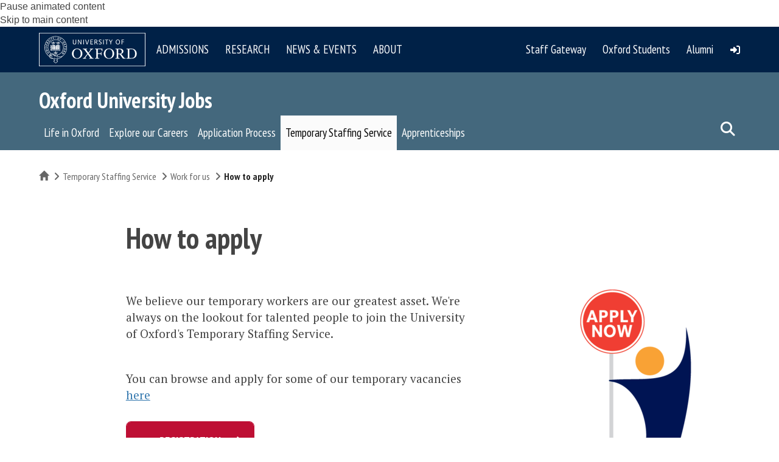

--- FILE ---
content_type: application/javascript
request_url: https://jobs.ox.ac.uk/sites/all/modules/custom/oxdrupal_megamenu/js/oxdrupal_megamenu.js?t7gi5y
body_size: -14
content:
jQuery(document).ready(function() {

    jQuery("a.oxdrupal-mega-menu-level-2, .oxdrupal-mega-menu-level-3 a").focusin(function (e) {
        jQuery(jQuery(this).parents(".oxdrupal-mega-menu-sub-level-container")[0]).addClass("show-section");
    });

    jQuery("a.oxdrupal-mega-menu-level-2, .oxdrupal-mega-menu-level-3 a").focusout(function (e) {
        jQuery(jQuery(this).parents(".oxdrupal-mega-menu-sub-level-container")[0]).removeClass("show-section");
    });

});